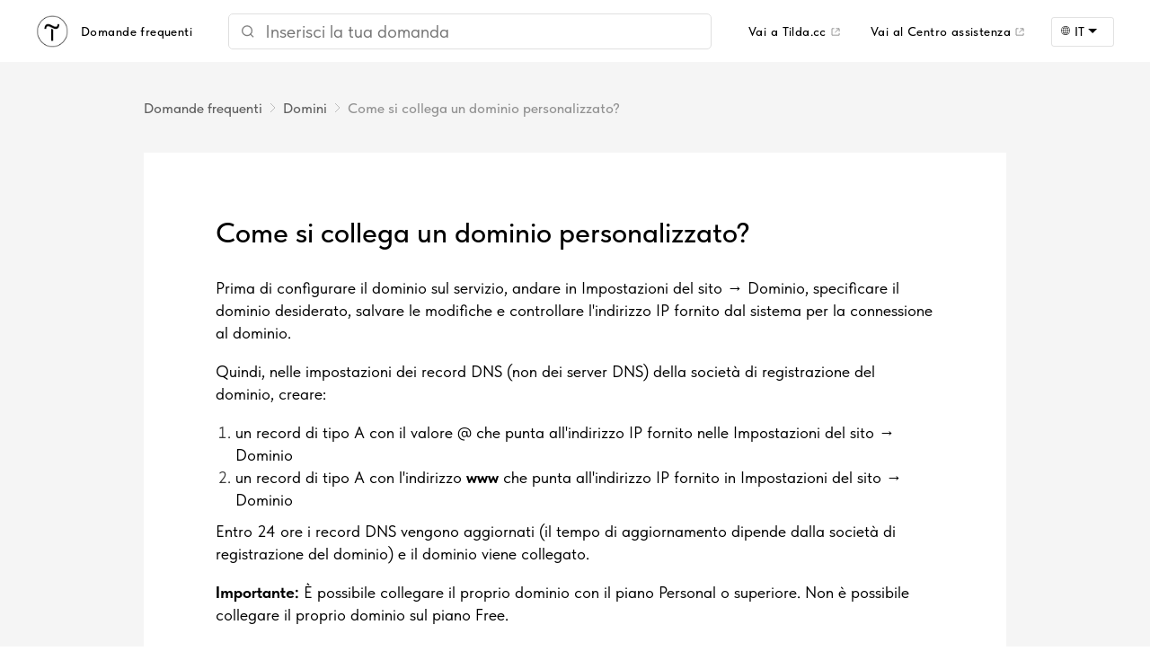

--- FILE ---
content_type: text/html; charset=UTF-8
request_url: https://it.answers.tilda.cc/en/a/custom-domain
body_size: 5897
content:

<!DOCTYPE html>
<html lang="it" data-wg-translated="it">
<head>
    <meta charset="utf-8">
    <meta http-equiv="Content-Type" content="text/html; charset=utf-8">
    <meta name="viewport" content="width=device-width, initial-scale=1.0">
    <title>Come si collega un dominio personalizzato? - Domande frequenti Tilda</title>
    <meta name="format-detection" content="telephone=no">
    <meta http-equiv="x-dns-prefetch-control" content="on">
    <meta name="description" content="Prima di configurare il dominio sul servizio, andare in Impostazioni del sito → Dominio, specificare il dominio desiderato, salvare le modifiche e controllare l'indirizzo IP fornito dal sistema per il dominio...">
    <meta property="og:title" content="Come si collega un dominio personalizzato?">
    <meta property="og:description" content="Prima di configurare il dominio sul servizio, andare in Impostazioni del sito → Dominio, specificare il dominio desiderato, salvare le modifiche e controllare l'indirizzo IP fornito dal sistema per il dominio...">
    <link rel="dns-prefetch" href="//tilda.ws">
    <link rel="dns-prefetch" href="//static.tildacdn.com">
    <link rel="canonical" href="https://tilda.cc/en/answers/a/custom-domain/">
    <link rel="shortcut icon" href="//it.answers.tilda.cc/src/images/tildafavicon.ico" type="image/x-icon"><!-- Assets -->
    <link rel="stylesheet" href="//it.answers.tilda.cc/src/css/tilda-grid-3.0.min.css" type="text/css" media="all">
    <link rel="stylesheet" href="//it.answers.tilda.cc/src/css/tilda-blocks-2.12.css?t=1521800889" type="text/css" media="all">
    <link rel="stylesheet" href="//it.answers.tilda.cc/src/css/tilda-animation-1.0.min.css" type="text/css" media="all">
    <link rel="stylesheet" href="//it.answers.tilda.cc/src/css/tilda-slds-1.4.min.css" type="text/css" media="all">
    <link rel="stylesheet" href="//it.answers.tilda.cc/src/css/tilda-zoom-2.0.min.css" type="text/css" media="all">
    <link rel="stylesheet" href="//it.answers.tilda.cc/src/css/font.css" type="text/css" media="all">
    <link rel="stylesheet" href="//it.answers.tilda.cc/src/css/style-answer-1.1.css" type="text/css" media="all">
    <script src="//it.answers.tilda.cc/src/js/jquery-1.10.2.min.js"></script>
    <script src="//it.answers.tilda.cc/src/js/tilda-scripts-2.8.min.js"></script>
    <script src="//it.answers.tilda.cc/src/js/tilda-blocks-2.7.js?t=1521800889"></script>
    <script src="//it.answers.tilda.cc/src/js/lazyload-1.3.min.js"></script>
    <script src="//it.answers.tilda.cc/src/js/tilda-animation-1.0.min.js"></script>
    <script src="//it.answers.tilda.cc/src/js/tilda-slds-1.4.min.js"></script>
    <script src="//it.answers.tilda.cc/src/js/hammer.min.js"></script>
    <script src="//it.answers.tilda.cc/src/js/tilda-zoom-2.0.min.js"></script>
    <script src="//it.answers.tilda.cc/src/js/tilda-vote-1.1.min.js"></script>

    
    
    
    
    
    
    
    

<script type="application/json" id="weglot-data">{"allLanguageUrls":{"en":"https://answers.tilda.cc/en/a/custom-domain","it":"https://it.answers.tilda.cc/en/a/custom-domain","es":"https://es.answers.tilda.cc/en/a/custom-domain","br":"https://pt.answers.tilda.cc/en/a/custom-domain","de":"https://de.answers.tilda.cc/en/a/custom-domain","fr":"https://fr.answers.tilda.cc/en/a/custom-domain","pl":"https://pl.answers.tilda.cc/en/a/custom-domain","ja":"https://ja.answers.tilda.cc/en/a/custom-domain"},"originalCanonicalUrl":"https://tilda.cc/en/answers/a/custom-domain","originalPath":"/en/a/custom-domain","settings":{"auto_switch":false,"auto_switch_fallback":null,"category":11,"custom_settings":{"button_style":{"with_name":false,"full_name":false,"is_dropdown":false,"with_flags":false,"flag_type":"rectangle_mat","custom_css":""},"switchers":[],"translate_search":false,"loading_bar":true,"hide_switcher":false,"translate_images":false,"subdomain":false,"wait_transition":true,"dynamic":""},"deleted_at":null,"dynamics":[],"excluded_blocks":[],"excluded_paths":[{"excluded_languages":[],"language_button_displayed":false,"type":"CONTAIN","value":"/ru/"},{"excluded_languages":[],"language_button_displayed":false,"type":"CONTAIN","value":"/ru/answers/"},{"excluded_languages":[],"language_button_displayed":false,"type":"IS_EXACTLY","value":"/ru/answers"},{"excluded_languages":[],"language_button_displayed":false,"type":"IS_EXACTLY","value":"/metrika.yandex.ru"}],"external_enabled":false,"host":"answers.tilda.cc","is_dns_set":false,"is_https":true,"language_from":"en","language_from_custom_flag":null,"language_from_custom_name":null,"languages":[{"connect_host_destination":{"is_dns_set":true,"created_on_aws":1724405026,"host":"es.answers.tilda.cc"},"custom_code":null,"custom_flag":null,"custom_local_name":null,"custom_name":null,"enabled":true,"language_to":"es"},{"connect_host_destination":{"is_dns_set":true,"created_on_aws":1724405026,"host":"pt.answers.tilda.cc"},"custom_code":"br","custom_flag":"br","custom_local_name":"Português (Brasil)","custom_name":"Brazilian Portuguese","enabled":true,"language_to":"a0"},{"connect_host_destination":{"is_dns_set":true,"created_on_aws":1724405025,"host":"de.answers.tilda.cc"},"custom_code":null,"custom_flag":null,"custom_local_name":null,"custom_name":null,"enabled":true,"language_to":"de"},{"connect_host_destination":{"is_dns_set":true,"created_on_aws":1724405026,"host":"fr.answers.tilda.cc"},"custom_code":null,"custom_flag":null,"custom_local_name":null,"custom_name":null,"enabled":true,"language_to":"fr"},{"connect_host_destination":{"is_dns_set":true,"created_on_aws":1724405025,"host":"it.answers.tilda.cc"},"custom_code":null,"custom_flag":null,"custom_local_name":null,"custom_name":null,"enabled":true,"language_to":"it"},{"connect_host_destination":{"is_dns_set":true,"created_on_aws":1724405026,"host":"pl.answers.tilda.cc"},"custom_code":null,"custom_flag":null,"custom_local_name":null,"custom_name":null,"enabled":true,"language_to":"pl"},{"connect_host_destination":{"is_dns_set":true,"created_on_aws":1724405026,"host":"ja.answers.tilda.cc"},"custom_code":null,"custom_flag":null,"custom_local_name":null,"custom_name":null,"enabled":true,"language_to":"ja"}],"media_enabled":false,"page_views_enabled":true,"technology_id":12,"technology_name":"Other","translation_engine":3,"url_type":"SUBDOMAIN","versions":{"translation":1765534162,"slugTranslation":1743602253}}}</script>
<script async="" src="https://cdn.weglot.com/weglot.min.js?api_key=wg_7d4205d670c8cc0fac77c358388c4b3b7&hide_switcher=true" type="text/javascript"></script></head>
<body class="t-body" style="margin:0;"><!--allrecords-->
<div id="allrecords" class="t-records" data-hook="blocks-collection-content-node" data-tilda-project-id="599342" data-tilda-page-id="2520150" data-tilda-page-alias="answer" data-tilda-formskey="94edb5ec1809f9d853c7821817615735">
  <header class="t-answers__header">
    <a class="t-answers__header-logo" href="/en/answers/"><img src="https://tilda.cc/tpl/img/t.jpg" width="36">
      <div class="t-answers__header-txt">
        <span>Domande frequenti</span>
        </div>
    </a>

    <div id="rec48496256" class="t-answers__search" data-record-type="210"><!-- T186 -->
        <div class="t186">
            <form id="form48496256" name="form48496256" role="form" action="" method="POST" data-formactiontype="1" data-inputbox=".t186__blockinput" data-is-formajax="y" class="js-form-proccess " data-tilda-captchakey=""> <!-- NO SELECTED SERVICES -->
                        <div>
                          <div>
                            <div class="js-errorbox-all t186__blockinput-errorbox" style="display:none;">
                                <div class="t186__blockinput-errors-text t-text t-text_md"></div>
                            </div>
                            <div class="js-successbox t186__blockinput-success t-text t-text_md" style="display:none;">
                                I dati sono stati inviati con successo. Grazie!
                            </div>
                        </div>
                        <div class="t186__wrapper" style="width: 100%; max-width: 600px; position: relative;">
                            <div class="t186__blockinput">
                                <input type="text" name="q" class="t-answers__search-input js-tilda-rule t-searcher" value="" placeholder="Inserisci la tua domanda" data-tilda-rule="none" id="t-searcher" data-attr-lang="en">
                                       <img class="t-searcher-search-img" src="//it.answers.tilda.cc/src/images/icons/search-icon.svg">
                            </div>

                            <div class="t-searcher-close" style=" display:none; position: absolute;top: 0; right: 0; cursor: pointer;margin: 13px 10px 0 0;width: 20px">
                                <img class="t-searcher-close-img" style=" opacity: 0.5; height: 100%" src="//it.answers.tilda.cc/src/images/tp-08-close.svg">
                            </div>
                            <div class="t-searcher-load" style=" display:none; position: absolute;top: 0; right: 0; cursor: pointer;margin: 13px 10px 0 0;width: 20px">
                                <img class="t-searcher-load-img" style=" opacity: 0.5; width: 20px; height: 100%" src="//it.answers.tilda.cc/src/images/arrows_rotate.svg">
                            </div>
                        </div>
                    </div>
            </form>
        </div>
        </div>
    <div class="t-answers__header-txt">
      <a class="t-answers__header-link t-answers__header-link-desk" href="https://tilda.cc/">Vai a Tilda.cc</a>
      <a class="t-answers__header-link t-answers__header-link-desk" href="https://help.tilda.ws/">Vai al Centro assistenza</a>
      <details class="t-answers__lang-change" style="z-index: 1;">
        <summary><div class="t-answers__lang-label">IT</div></summary>
        <div class="t-answers__lang-select">
            <p class="t-answers__lang t-answers__lang-current">Inglese</p>
                                            
                                    <a class="t-answers__lang" href="https://tilda.cc/de/answers/a/custom-domain/?locale=de">Deutsch</a>
                                            
                                    <a class="t-answers__lang" href="https://tilda.cc/fr/answers/a/custom-domain/?locale=fr">Francese</a>
                                            
                                    <a class="t-answers__lang" href="https://tilda.cc/it/answers/a/custom-domain/?locale=it">Italiano</a>
                                            
                                    <a class="t-answers__lang" href="https://tilda.cc/ja/answers/a/custom-domain/?locale=ja">Giapponese</a>
                                            
                                    <a class="t-answers__lang" href="https://tilda.cc/pl/answers/a/custom-domain/?locale=pl">Polacco</a>
                                            
                                    <a class="t-answers__lang" href="https://tilda.cc/pt/answers/a/custom-domain/?locale=pt">Portoghese</a>
                                            
                                    <a class="t-answers__lang" href="https://tilda.cc/es/answers/a/custom-domain/?locale=es">Spagnolo</a>
                                        <a class="t-answers__lang" href="https://tilda.cc/ru/answers/a/custom-domain/?locale=ru">Русский</a>
        </div>
    </details>

    </div>
  </header>
    <main class="t-answers__main">
        <div class="t-container t-width_10">
          <div class="t-answer__breadcrumbs"> 
            <a class="back" href="/en/answers/">Domande frequenti</a>
            <a class="back" href="/en/answers/#2">Domini</a>
            <p>Come si collega un dominio personalizzato?</p><p>
          </p></div>
          <div class="t-answer__container">
                          <h1 class="t-answer__title">Come si collega un dominio personalizzato?</h1>
            <div class="t-answer__text">
              <p><span style="color: rgb(0, 0, 0); background-color: transparent;">Prima di configurare il dominio sul servizio, andare in Impostazioni del sito → Dominio, specificare il dominio desiderato, salvare le modifiche e controllare l'indirizzo IP fornito dal sistema per la connessione al dominio.</span></p><p><span style="color: rgb(0, 0, 0); background-color: transparent;">Quindi, nelle impostazioni dei record DNS (non dei server DNS) della società di registrazione del dominio, creare:</span></p><ol><li><span style="color: rgb(0, 0, 0); background-color: transparent;">un record di tipo A con il valore @ che punta all'indirizzo IP fornito nelle Impostazioni del sito → Dominio </span></li><li><span style="color: rgb(0, 0, 0); background-color: transparent;">un record di tipo A con l'indirizzo </span><strong style="color: rgb(0, 0, 0); background-color: transparent;">www</strong><span style="color: rgb(0, 0, 0); background-color: transparent;"> che punta all'indirizzo IP fornito in Impostazioni del sito → Dominio</span></li></ol><p><span style="color: rgb(0, 0, 0); background-color: transparent;">Entro 24 ore i record DNS vengono aggiornati (il tempo di aggiornamento dipende dalla società di registrazione del dominio) e il dominio viene collegato.</span></p><p><strong style="color: rgb(0, 0, 0); background-color: transparent;">Importante: </strong><span style="color: rgb(0, 0, 0); background-color: transparent;">È possibile collegare il proprio dominio con il piano Personal o superiore. Non è possibile collegare il proprio dominio sul piano Free.</span></p><p><span style="color: rgb(0, 0, 0); background-color: transparent;">Leggete la guida dettagliata sulla connessione di un dominio: </span><a href="https://help.tilda.cc/customdomain" target="_blank">https://help.tilda.cc/customdomain</a></p>            </div>
            <div>
                            <h4 class="t-answer__related-header">Domande simili</h4>
              <ul class="t-answer__related-list">
                    <li class="t-answer__related-item"><a href="https://tilda.cc/en/answers/a/https-en/">Come si configura il certificato HTTPS / SSL?</a></li><li class="t-answer__related-item"><a href="https://tilda.cc/en/answers/a/add-subdomain-en/">Come faccio a collegare un sottodominio al mio sito Tilda ?</a></li><li class="t-answer__related-item"><a href="https://tilda.cc/en/answers/a/http-redirect-en/">Come si effettua il reindirizzamento da HTTP a HTTPS?</a></li><li class="t-answer__related-item"><a href="https://tilda.cc/en/answers/a/mixed-content-fixing/">Cosa devo fare se il certificato SSL è installato, ma il browser mostra l'errore "La connessione non è sicura"?</a></li><li class="t-answer__related-item"><a href="https://tilda.cc/en/answers/a/a-cname/">Come aggiungere un record di tipo A o CNAME</a></li>                </ul>
                    </div>
      <div class="t-answer__stat-wrapper">
    <div id="rec5870000" data-record-type="797"><!-- t797 -->
      <div class="t797">
      <div class=" t-answer__rate-wrapper">
        <div class="t-answer__rate-title" field="title">Questa risposta è stata utile?</div>
        <div class="t-vote" data-vote-type="single" data-vote-id="5870000" data-vote-visibility="onclick">
          <div class="t-vote__btn-wrapper js-vote-item t-answer__rate-btn" data-answer-id="9958702" data-animate-style="fadeinup" data-animate-chain="yes">
              <div class="t-vote__btn-el js-vote-btn js-sendvote-btn">
                <img src="//it.answers.tilda.cc/src/images/thumbs-up.png" data-original="//it.answers.tilda.cc/src/images/thumbs-up.png" class="t797__img t-img" imgfield="li_img__1513680764293">
                  <div class="t-vote__txt-wrapper">
                      <div class="t797__text">Sì</div>
                      <div class="t-vote__btn-res">
                          <span class="t-vote__btn-res__num js-vote-count">0</span>
                                    </div>
                                </div>
                            </div>
                          </div>
                          <div class="t-vote__btn-wrapper js-vote-item t-answer__rate-btn" data-answer-id="9958701" data-animate-style="fadeinup" data-animate-chain="yes">
                            <div class="t-vote__btn-el js-vote-btn js-sendvote-btn">
                              <img src="//it.answers.tilda.cc/src/images/thumbs-down.png" data-original="//it.answers.tilda.cc/src/images/thumbs-down.png" class="t797__img t-img" imgfield="li_img__1512750238069">
                                <div class="t-vote__txt-wrapper">
                                  <div class="t797__text">No</div>
                                  <div class="t-vote__btn-res">
                                    <span class="t-vote__btn-res__num js-vote-count">0</span>
                                  </div>
                                </div>
                              </div>
                            </div>
                          </div>
                          <span class="counter t-answer__stat-counter">Visualizzazioni: 15718</span>
                        </div>
                    </div>
            <script>$(document).ready(function () {
                t797_init(5870000);
            });</script>
        </div>
      </div>
      <div class="t-answer__back">
        <a class="t-answer__back-link" href="/en/answers/#2">← All'elenco delle domande</a>
      </div>
    </div>
    </div>

</main>
    <footer class="t-answers__footer">
    <ul class="t-container t-answers__footer-links">
        <li class="t-answers__footer-link">
            <a href="https://tilda.cc/?lang=en">Tilda.cc</a>
        </li>
        <li class="t-answers__footer-link">
            <a href="http://help.tilda.ws/">Centro assistenza</a>
        </li>
        <li class="t-answers__footer-link">
            <a href="https://www.youtube.com/channel/UCbuvN3YQrc2dISGcestWLgw" target="_blank" rel="nofollow">Lezioni video</a>
        </li>
        <li class="t-answers__footer-link">
            <a href="http://blog-en.tilda.cc/">Blog</a>
        </li>
    </ul>

    <ul class="t-container t-answers__footer-socials">
        <li class="t-answers__footer-social">
            <a href="https://www.instagram.com/tilda.cc/" target="_blank" rel="nofollow">
                <svg xmlns="http://www.w3.org/2000/svg" width="36" height="37" viewBox="0 0 36 37" fill="none">
                    <desc>Instagram</desc>
                    <path d="M22.2537 9.66504H13.0276C10.7188 9.66504 8.84039 11.5435 8.84039 13.8522V23.163C8.84039 25.4717 10.7188 27.3502 13.0276 27.3502H22.2537C24.5625 27.3502 26.4409 25.4717 26.4409 23.163V13.8522C26.4409 11.5435 24.5625 9.66504 22.2537 9.66504ZM17.6582 24.0826C14.5287 24.0826 11.9827 21.5637 11.9827 18.4676C11.9827 15.3715 14.5291 12.8526 17.6582 12.8526C20.7874 12.8526 23.3338 15.3715 23.3338 18.4676C23.3338 21.5637 20.7878 24.0826 17.6582 24.0826ZM23.4348 13.9582C22.6972 13.9582 22.0994 13.3604 22.0994 12.6228C22.0994 11.8852 22.6972 11.2874 23.4348 11.2874C24.1723 11.2874 24.7701 11.8852 24.7701 12.6228C24.7701 13.3604 24.1723 13.9582 23.4348 13.9582Z" fill="black"></path>
                    <path d="M17.6842 0.962891C7.99895 0.962891 0.147339 8.8145 0.147339 18.4997C0.147339 28.185 7.99895 36.0366 17.6842 36.0366C27.3694 36.0366 35.221 28.185 35.221 18.4997C35.221 8.8145 27.3694 0.962891 17.6842 0.962891ZM28.5121 23.1631C28.5121 26.6141 25.7044 29.4215 22.2537 29.4215H13.0276C9.57652 29.4215 6.76918 26.6138 6.76918 23.1631V13.8524C6.76918 10.4013 9.57688 7.59397 13.0276 7.59397H22.2537C25.7047 7.59397 28.5121 10.4017 28.5121 13.8524V23.1631Z" fill="black"></path>
                    <path d="M17.6582 14.9199C15.6685 14.9199 14.05 16.5114 14.05 18.4677C14.05 20.424 15.6685 22.0155 17.6582 22.0155C19.648 22.0155 21.2664 20.424 21.2664 18.4677C21.2664 16.5114 19.648 14.9199 17.6582 14.9199Z" fill="black"></path>
                </svg>
            </a>
        </li>
        <li class="t-answers__footer-social">
            <a href="https://www.youtube.com/channel/UCbuvN3YQrc2dISGcestWLgw" target="_blank" rel="nofollow">
                <svg version="1.1" xmlns="http://www.w3.org/2000/svg" xmlns:xlink="http://www.w3.org/1999/xlink" x="0px" y="0px" width="35px" height="35px" viewBox="0 0 48 48" enable-background="new 0 0 48 48" xml:space="preserve">
                        <desc>Youtube</desc>
                    <path d="M24 0.0130005C37.248 0.0130005 47.987 10.753 47.987 24C47.987 37.247 37.247 47.987 24 47.987C10.753 47.987 0.0130005 37.247 0.0130005 24C0.0130005 10.753 10.752 0.0130005 24 0.0130005ZM35.815 18.093C35.565 16.756 34.452 15.758 33.173 15.635C30.119 15.439 27.054 15.28 23.995 15.278C20.936 15.276 17.882 15.432 14.828 15.625C13.544 15.749 12.431 16.742 12.182 18.084C11.898 20.017 11.756 21.969 11.756 23.92C11.756 25.871 11.898 27.823 12.182 29.756C12.431 31.098 13.544 32.21 14.828 32.333C17.883 32.526 20.935 32.723 23.995 32.723C27.053 32.723 30.121 32.551 33.173 32.353C34.452 32.229 35.565 31.084 35.815 29.747C36.101 27.817 36.244 25.868 36.244 23.919C36.244 21.971 36.101 20.023 35.815 18.093ZM21.224 27.435V20.32L27.851 23.878L21.224 27.435Z"></path>
                    </svg>
            </a>
        </li>
        <li class="t-answers__footer-social">
            <a href="https://www.facebook.com/tildapublishing" target="_blank" rel="nofollow">
                <svg version="1.1" xmlns="http://www.w3.org/2000/svg" xmlns:xlink="http://www.w3.org/1999/xlink" x="0px" y="0px" width="35px" height="35px" viewBox="0 0 48 48" enable-background="new 0 0 48 48" xml:space="preserve">
                    <desc>Facebook</desc>
                    <path d="M47.761,24c0,13.121-10.638,23.76-23.758,23.76C10.877,47.76,0.239,37.121,0.239,24c0-13.124,10.638-23.76,23.764-23.76C37.123,0.24,47.761,10.876,47.761,24 M20.033,38.85H26.2V24.01h4.163l0.539-5.242H26.2v-3.083c0-1.156,0.769-1.427,1.308-1.427h3.318V9.168L26.258,9.15c-5.072,0-6.225,3.796-6.225,6.224v3.394H17.1v5.242h2.933V38.85z"></path>
                </svg>
            </a>
        </li>
        <li class="t-answers__footer-social">
            <a href="https://twitter.com/TildaPublishing" target="_blank" rel="nofollow">
                <svg version="1.1" xmlns="http://www.w3.org/2000/svg" xmlns:xlink="http://www.w3.org/1999/xlink" x="0px" y="0px" width="35px" height="35px" viewBox="0 0 48 48" enable-background="new 0 0 48 48" xml:space="preserve">
                    <desc>Twitter</desc>
                    <path d="M47.762,24c0,13.121-10.639,23.76-23.761,23.76S0.24,37.121,0.24,24c0-13.124,10.639-23.76,23.761-23.76 S47.762,10.876,47.762,24 M38.031,12.375c-1.177,0.7-2.481,1.208-3.87,1.481c-1.11-1.186-2.694-1.926-4.455-1.926 c-3.364,0-6.093,2.729-6.093,6.095c0,0.478,0.054,0.941,0.156,1.388c-5.063-0.255-9.554-2.68-12.559-6.367 c-0.524,0.898-0.825,1.947-0.825,3.064c0,2.113,1.076,3.978,2.711,5.07c-0.998-0.031-1.939-0.306-2.761-0.762v0.077 c0,2.951,2.1,5.414,4.889,5.975c-0.512,0.14-1.05,0.215-1.606,0.215c-0.393,0-0.775-0.039-1.146-0.109 c0.777,2.42,3.026,4.182,5.692,4.232c-2.086,1.634-4.712,2.607-7.567,2.607c-0.492,0-0.977-0.027-1.453-0.084 c2.696,1.729,5.899,2.736,9.34,2.736c11.209,0,17.337-9.283,17.337-17.337c0-0.263-0.004-0.527-0.017-0.789 c1.19-0.858,2.224-1.932,3.039-3.152c-1.091,0.485-2.266,0.811-3.498,0.958C36.609,14.994,37.576,13.8,38.031,12.375"></path>
                </svg>
            </a>
        </li>
    </ul>

    <div class="t-container t-answers__footer-info">
        <div class="t-answers__footer-info__block">
            <p class="t-answers__footer-info__title">Segnala un abuso</p>
            <div class="t-answers__footer-info__txt">
                Se ritenete che un sito web creato su Tilda stia violando i vostri diritti, inviate una denuncia compilando questo <a href="https://tilda.cc/abuse/">modulo.</a>
            </div>
        </div>
        <div class="t-answers__footer-info__block">
            <p class="t-answers__footer-info__title">Come contattare il nostro supporto</p>
            <div class="t-answers__footer-info__txt">
                Per saperne di più sulle caratteristiche della piattaforma, utilizzate il modulo di feedback nel vostro account Tilda , oppure contattateci via e-mail <a href="mailto:team@tilda.cc">team@tilda.cc</a>
            </div>
        </div>
        <div class="t-answers__footer-info__block">
            <p class="t-answers__footer-info__title">Documenti contabili</p>
            <div class="t-answers__footer-info__txt">
                Per ottenere la documentazione di supporto e la prova di pagamento, inviare la richiesta a <a href="mailto:docs@tilda.cc">docs@tilda.cc</a>
            </div>
        </div>
    </div>
</footer>  </div>
<script src="//it.answers.tilda.cc/src/js/searcher.js?2"></script>
</body>
</html>

--- FILE ---
content_type: text/css
request_url: https://it.answers.tilda.cc/src/css/tilda-zoom-2.0.min.css
body_size: 570
content:
.t-zoomer__show_fixed{max-height:100%;max-width:100%;overflow:hidden}.t-zoomer__wrapper{position:fixed;top:0;left:0;right:0;bottom:0;z-index:-1;opacity:0;-webkit-transition:all ease-in-out .2s;-moz-transition:all ease-in-out .2s;-o-transition:all ease-in-out .2s;transition:all ease-in-out .2s;-webkit-transform:translate3d(0,0,0);transform:translate3d(0,0,0)}.t-zoomer__show .t-zoomer__wrapper{z-index:9999999;opacity:1}.t-zoomer__container{text-align:center;position:absolute;top:0;right:0;left:0;bottom:0}.t-zoomer__bg{position:absolute;top:0;right:0;left:0;bottom:0;background:#fff;cursor:-webkit-zoom-out;cursor:zoom-out}.t-zoomer__comments{position:absolute;right:0;bottom:0;left:0;display:block;height:auto;padding:14px 0 0;text-align:center;max-width:700px;box-sizing:border-box;margin:0 auto}.t-zoomer__descr{z-index:3}.t-zoomable{cursor:-webkit-zoom-in;cursor:zoom-in}.t-zoomer__show .t-zoomable,.t-zoomer__show .t-carousel__zoomer__inner{cursor:-webkit-zoom-out;cursor:zoom-out}.t-zoomer__container{z-index:99999999}.t-carousel__zoomed,.t-carousel__zoomer__slides,.t-carousel__zoomer__inner,.t-carousel__zoomer__item,.t-carousel__zoomer__wrapper{position:absolute;top:0;right:0;bottom:0;left:0}.t-carousel__zoomer__inner{top:15px;right:15px;bottom:15px;left:15px}.t-carousel__zoomer__img{position:absolute;top:0;bottom:0;left:0;right:0;max-width:100%;max-height:100%;margin:auto;overflow:auto}.t-carousel__zoomer__item{height:100%;display:none}.t-zoomer__close{position:fixed;right:10px;top:12px;width:29px;height:32px;cursor:pointer;-webkit-transition:opacity ease-in-out 0.3s;-moz-transition:opacity ease-in-out 0.3s;-o-transition:opacity ease-in-out 0.3s;transition:opacity ease-in-out 0.3s;z-index:999999999999}.t-zoomer__close:hover{opacity:.7}.t-zoomer__close-line{position:absolute;left:15px;height:26px;width:2px;background-color:#222}.t-zoomer__close-line-first{-moz-transform:rotate(45deg);-ms-transform:rotate(45deg);-webkit-transform:rotate(45deg);-o-transform:rotate(45deg);transform:rotate(45deg)}.t-zoomer__close-line-second{-moz-transform:rotate(-45deg);-ms-transform:rotate(-45deg);-webkit-transform:rotate(-45deg);-o-transform:rotate(-45deg);transform:rotate(-45deg)}.t-carousel__zoomer__control{position:absolute;top:0;bottom:0;left:0;width:15%;-webkit-transition:opacity ease-in-out 0.3s;-moz-transition:opacity ease-in-out 0.3s;-o-transition:opacity ease-in-out 0.3s;transition:opacity ease-in-out 0.3s;cursor:pointer;z-index:99}.t-carousel__zoomer__control_right{left:auto;right:0}.t-carousel__zoomer__control:hover{opacity:.6}.t-carousel__zoomer__arrow{width:20px;height:20px;background:transparent;-moz-transform:rotate(45deg);-ms-transform:rotate(45deg);-webkit-transform:rotate(45deg);-o-transform:rotate(45deg);transform:rotate(45deg)}.t-carousel__zoomer__arrow__wrapper{-moz-transform:translateY(-50%);-ms-transform:translateY(-50%);-webkit-transform:translateY(-50%);-o-transform:translateY(-50%);transform:translateY(-50%);position:absolute;top:50%}.t-carousel__zoomer__arrow__wrapper_left{left:18px}.t-carousel__zoomer__arrow__wrapper_right{right:18px}.t-carousel__zoomer__arrow_right{border-top:2px solid;border-right:2px solid}.t-carousel__zoomer__arrow_left{border-left:2px solid;border-bottom:2px solid}@media screen and (max-width:768px){.t-carousel__zoomer__control .t-carousel__zoomer__arrow{width:12px;height:12px}.t-carousel__zoomer-control{width:10%}.t-carousel__zoomer__arrow__left{left:15px}.t-carousel__zoomer__arrow__right{right:15px}}

--- FILE ---
content_type: application/javascript
request_url: https://it.answers.tilda.cc/src/js/searcher.js?2
body_size: 904
content:
$('head').append(
    '<style>' +
    ".t-search-result-wraper {z-index:9999;list-style-type: none;position: absolute; padding: 20px 0px !important;box-shadow: 0px 2px 10px rgba(0,0,0,0.1);border: 1px solid rgba(0,0,0,0.05); background-color: rgba(255,255,255,1); width: 100%}" +
    ".t-search-result{padding: 10px 20px;}" +
    ".t-search-result a{color: #111 !important; font-family: 'TildaSans', 'tfutura', sans-serif !important; text-decoration:}" +
    ".t-search-result:hover{background-color: #ebebeb;}" +
    "@keyframes rotate360 {\n" +
    "  to { transform: rotate(360deg); }\n" +
    "}" +
    ".t-search-result b{font-weight:500}" +
    '</style>'
);

var timerID = 0;
var anim = 0;

$('.t-searcher').on('input', function () {
    if ($('.t-searcher').val().length > 2) {
        if (timerID > 0) {
            clearTimeout(timerID);
        }
        timerID = setTimeout(function () {
            if (anim == 0) {
                $('.t-searcher-close').css('display', 'none');
                $('.t-searcher-load').css('display', 'block');
                $('.t-searcher-load-img').css('animation', '2s rotate360 infinite linear');
                anim = 1;
            }
            request();
        }, 700)
    }
});

$('.t-searcher-close').on('click', function () {
    $('.t-search-result-wraper').detach();
    $('.t-searcher').val('');
    $('.t-searcher-close').css('display', 'none');
});

function getAnswersTildaDomain() {
    return `${window.location.protocol}//answers.tilda.${window.location.hostname.split('.').slice(-1).join('.')}`
}

function searchResult(data) {
    var input = $('.t-searcher');
    var lang = $('.t-searcher').attr('data-attr-lang');
    if (lang == 'RU') {
        lang = 'ru'
    } else {
        lang = 'en';
    }
    var firstpart = '/';

    var tmp = document.location.pathname.split('/a/');
    const hostPattern = /^tilda\.[a-z]{2,}$/;
    const host = window.location.host;

    if (tmp && tmp.length == 2) {
        if (tmp[0] > '') {
            firstpart = tmp[0] + '/';
        }
    } else {
        if (hostPattern.test(host)) {
            firstpart = `https://${host}/${lang}/answers/`;
        } else {
            firstpart = getAnswersTildaDomain() + '/' + lang + '/';
        }
    }

    $('.t-search-result-wraper').detach();
    var html = "<div><ul class='t-search-result-wraper'>";
    var slash = '';
    var last = document.location.pathname.slice(-1);
    if (last == '/') {
        slash = '/'
    }
    $.each(data, function (key, value) {
        //console.log(value);
        if (key != 'meta') {
            var string = firstpart + 'a/' + value[0].alias + slash;
            if(lang != value[0].lang){
                string = string.replace('/'+lang+'/','/'+value[0].lang+'/');
            }
            html += '<li class="t-search-result">' +
                '<a target="_blank" style="width: 100%; display: block;" href="' + string + '">'
                + value[0].quest + '</a></li>';
        }
    });
    html += "</ul></div>";
    input.after(html);
}

function request() {
    var query = $('.t-searcher').val();
    query = query.split('#').join('');
    query = query.split('&').join('');
    console.log(query);
    var lang = $('.t-searcher').attr('data-attr-lang');
    if (query.length > 2 && query.length < 80) {
        $.ajax({
            type: "GET",
            url: getAnswersTildaDomain() + "/api/search?q=" + query + '&lang=' + lang.toLowerCase(),
            success: function (data) {
                $('.t-search-result-wraper').detach();
                if (data.length > 0) {
                    if (anim == 1) {
                        $('.t-searcher-load-img').css({'animation': ''});
                        $('.t-searcher-load').css('display', 'none');
                        $('.t-searcher-close').css('display', 'block');
                        anim = 0;
                    }
                    searchResult(data);
                } else {
                    $('.t-searcher-load').css('display', 'none');
                    $('.t-searcher-load-img').css({'animation': ''});
                    $('.t-searcher-close').css('display', 'none');
                }
            },
            error: function () {
            }
        });
    } else {
        $('.t-search-result-wraper').detach();
        $('.t-searcher-close').css('display', 'none');
    }
}

--- FILE ---
content_type: image/svg+xml
request_url: https://it.answers.tilda.cc/src/images/icons/link.svg
body_size: -378
content:
<svg width="12" height="11" viewBox="0 0 12 11" fill="none" xmlns="http://www.w3.org/2000/svg">
<path d="M5.17725 6.31827L10.5522 1.40918" stroke="black"/>
<path d="M11 7.13636V10H1.146V1H4.28136" stroke="black"/>
<path d="M6.52087 1H11V5.09091" stroke="black"/>
</svg>


--- FILE ---
content_type: application/javascript
request_url: https://it.answers.tilda.cc/src/js/tilda-blocks-2.7.js?t=1521800889
body_size: 9043
content:
function t228_highlight() {
    var url = window.location.href;
    var pathname = window.location.pathname;
    if (url.substr(url.length - 1) == "/") {
        url = url.slice(0, -1)
    }
    if (pathname.substr(pathname.length - 1) == "/") {
        pathname = pathname.slice(0, -1)
    }
    if (pathname.charAt(0) == "/") {
        pathname = pathname.slice(1)
    }
    if (pathname == "") {
        pathname = "/"
    }
    $(".t228__list_item a[href='" + url + "']").addClass("t-active");
    $(".t228__list_item a[href='" + url + "/']").addClass("t-active");
    $(".t228__list_item a[href='" + pathname + "']").addClass("t-active");
    $(".t228__list_item a[href='/" + pathname + "']").addClass("t-active");
    $(".t228__list_item a[href='" + pathname + "/']").addClass("t-active");
    $(".t228__list_item a[href='/" + pathname + "/']").addClass("t-active")
}

function t228_checkAnchorLinks(recid) {
    if ($(window).width() >= 960) {
        var t228_navLinks = $("#rec" + recid + " .t228__list_item a:not(.tooltipstered)[href*='#']");
        if (t228_navLinks.length > 0) {
            setTimeout(function () {
                t228_catchScroll(t228_navLinks)
            }, 500)
        }
    }
}

function t228_catchScroll(t228_navLinks) {
    var t228_clickedSectionId = null, t228_sections = new Array(), t228_sectionIdTonavigationLink = [],
        t228_interval = 100, t228_lastCall, t228_timeoutId;
    t228_navLinks = $(t228_navLinks.get().reverse());
    t228_navLinks.each(function () {
        var t228_cursection = t228_getSectionByHref($(this));
        if (typeof t228_cursection.attr("id") != "undefined") {
            t228_sections.push(t228_cursection)
        }
        t228_sectionIdTonavigationLink[t228_cursection.attr("id")] = $(this)
    });
    t228_updateSectionsOffsets(t228_sections);
    t228_sections.sort(function (a, b) {
        return b.attr("data-offset-top") - a.attr("data-offset-top")
    });
    $(window).bind('resize', t_throttle(function () {
        t228_updateSectionsOffsets(t228_sections)
    }, 200));
    $('.t228').bind('displayChanged', function () {
        t228_updateSectionsOffsets(t228_sections)
    });
    setInterval(function () {
        t228_updateSectionsOffsets(t228_sections)
    }, 5000);
    t228_highlightNavLinks(t228_navLinks, t228_sections, t228_sectionIdTonavigationLink, t228_clickedSectionId);
    t228_navLinks.click(function () {
        var t228_clickedSection = t228_getSectionByHref($(this));
        if (!$(this).hasClass("tooltipstered") && typeof t228_clickedSection.attr("id") != "undefined") {
            t228_navLinks.removeClass('t-active');
            $(this).addClass('t-active');
            t228_clickedSectionId = t228_getSectionByHref($(this)).attr("id")
        }
    });
    $(window).scroll(function () {
        var t228_now = new Date().getTime();
        if (t228_lastCall && t228_now < (t228_lastCall + t228_interval)) {
            clearTimeout(t228_timeoutId);
            t228_timeoutId = setTimeout(function () {
                t228_lastCall = t228_now;
                t228_clickedSectionId = t228_highlightNavLinks(t228_navLinks, t228_sections, t228_sectionIdTonavigationLink, t228_clickedSectionId)
            }, t228_interval - (t228_now - t228_lastCall))
        } else {
            t228_lastCall = t228_now;
            t228_clickedSectionId = t228_highlightNavLinks(t228_navLinks, t228_sections, t228_sectionIdTonavigationLink, t228_clickedSectionId)
        }
    })
}

function t228_updateSectionsOffsets(sections) {
    $(sections).each(function () {
        var t228_curSection = $(this);
        t228_curSection.attr("data-offset-top", t228_curSection.offset().top)
    })
}

function t228_getSectionByHref(curlink) {
    var t228_curLinkValue = curlink.attr("href").replace(/\s+/g, '');
    if (t228_curLinkValue[0] == '/') {
        t228_curLinkValue = t228_curLinkValue.substring(1)
    }
    if (curlink.is('[href*="#rec"]')) {
        return $(".r[id='" + t228_curLinkValue.substring(1) + "']")
    } else {
        return $(".r[data-record-type='215']").has("a[name='" + t228_curLinkValue.substring(1) + "']")
    }
}

function t228_highlightNavLinks(t228_navLinks, t228_sections, t228_sectionIdTonavigationLink, t228_clickedSectionId) {
    var t228_scrollPosition = $(window).scrollTop(), t228_valueToReturn = t228_clickedSectionId;
    if (t228_sections.length != 0 && t228_clickedSectionId == null && t228_sections[t228_sections.length - 1].attr("data-offset-top") > (t228_scrollPosition + 300)) {
        t228_navLinks.removeClass('t-active');
        return null
    }
    $(t228_sections).each(function (e) {
        var t228_curSection = $(this), t228_sectionTop = t228_curSection.attr("data-offset-top"),
            t228_id = t228_curSection.attr('id'), t228_navLink = t228_sectionIdTonavigationLink[t228_id];
        if (((t228_scrollPosition + 300) >= t228_sectionTop) || (t228_sections[0].attr("id") == t228_id && t228_scrollPosition >= $(document).height() - $(window).height())) {
            if (t228_clickedSectionId == null && !t228_navLink.hasClass('t-active')) {
                t228_navLinks.removeClass('t-active');
                t228_navLink.addClass('t-active');
                t228_valueToReturn = null
            } else {
                if (t228_clickedSectionId != null && t228_id == t228_clickedSectionId) {
                    t228_valueToReturn = null
                }
            }
            return !1
        }
    });
    return t228_valueToReturn
}

function t228_setPath() {
}

function t228_setWidth(recid) {
    var window_width = $(window).width();
    if (window_width > 980) {
        $(".t228").each(function () {
            var el = $(this);
            var left_exist = el.find('.t228__leftcontainer').length;
            var left_w = el.find('.t228__leftcontainer').outerWidth(!0);
            var max_w = left_w;
            var right_exist = el.find('.t228__rightcontainer').length;
            var right_w = el.find('.t228__rightcontainer').outerWidth(!0);
            var items_align = el.attr('data-menu-items-align');
            if (left_w < right_w) max_w = right_w;
            max_w = Math.ceil(max_w);
            var center_w = 0;
            el.find('.t228__centercontainer').find('li').each(function () {
                center_w += $(this).outerWidth(!0)
            });
            var padd_w = 40;
            var maincontainer_width = el.find(".t228__maincontainer").outerWidth(!0);
            if (maincontainer_width - max_w * 2 - padd_w * 2 > center_w + 20) {
                if (items_align == "center" || typeof items_align === "undefined") {
                    el.find(".t228__leftside").css("min-width", max_w + "px");
                    el.find(".t228__rightside").css("min-width", max_w + "px");
                    el.find(".t228__list").removeClass("t228__list_hidden")
                }
            } else {
                el.find(".t228__leftside").css("min-width", "");
                el.find(".t228__rightside").css("min-width", "")
            }
        })
    }
}

function t228_setBg(recid) {
    var window_width = $(window).width();
    if (window_width > 980) {
        $(".t228").each(function () {
            var el = $(this);
            if (el.attr('data-bgcolor-setbyscript') == "yes") {
                var bgcolor = el.attr("data-bgcolor-rgba");
                el.css("background-color", bgcolor)
            }
        })
    } else {
        $(".t228").each(function () {
            var el = $(this);
            var bgcolor = el.attr("data-bgcolor-hex");
            el.css("background-color", bgcolor);
            el.attr("data-bgcolor-setbyscript", "yes")
        })
    }
}

function t228_appearMenu(recid) {
    var window_width = $(window).width();
    if (window_width > 980) {
        $(".t228").each(function () {
            var el = $(this);
            var appearoffset = el.attr("data-appearoffset");
            if (appearoffset != "") {
                if (appearoffset.indexOf('vh') > -1) {
                    appearoffset = Math.floor((window.innerHeight * (parseInt(appearoffset) / 100)))
                }
                appearoffset = parseInt(appearoffset, 10);
                if ($(window).scrollTop() >= appearoffset) {
                    if (el.css('visibility') == 'hidden') {
                        el.finish();
                        el.css("top", "-50px");
                        el.css("visibility", "visible");
                        var topoffset = el.data('top-offset');
                        if (topoffset && parseInt(topoffset) > 0) {
                            el.animate({"opacity": "1", "top": topoffset + "px"}, 200, function () {
                            })
                        } else {
                            el.animate({"opacity": "1", "top": "0px"}, 200, function () {
                            })
                        }
                    }
                } else {
                    el.stop();
                    el.css("visibility", "hidden");
                    el.css("opacity", "0")
                }
            }
        })
    }
}

function t228_changebgopacitymenu(recid) {
    var window_width = $(window).width();
    if (window_width > 980) {
        $(".t228").each(function () {
            var el = $(this);
            var bgcolor = el.attr("data-bgcolor-rgba");
            var bgcolor_afterscroll = el.attr("data-bgcolor-rgba-afterscroll");
            var bgopacityone = el.attr("data-bgopacity");
            var bgopacitytwo = el.attr("data-bgopacity-two");
            var menushadow = el.attr("data-menushadow");
            if (menushadow == '100') {
                var menushadowvalue = menushadow
            } else {
                var menushadowvalue = '0.' + menushadow
            }
            if ($(window).scrollTop() > 20) {
                el.css("background-color", bgcolor_afterscroll);
                if (bgopacitytwo == '0' || (typeof menushadow == "undefined" && menushadow == !1)) {
                    el.css("box-shadow", "none")
                } else {
                    el.css("box-shadow", "0px 1px 3px rgba(0,0,0," + menushadowvalue + ")")
                }
            } else {
                el.css("background-color", bgcolor);
                if (bgopacityone == '0.0' || (typeof menushadow == "undefined" && menushadow == !1)) {
                    el.css("box-shadow", "none")
                } else {
                    el.css("box-shadow", "0px 1px 3px rgba(0,0,0," + menushadowvalue + ")")
                }
            }
        })
    }
}

function t228_createMobileMenu(recid) {
    var window_width = $(window).width(), el = $("#rec" + recid), menu = el.find(".t228"),
        burger = el.find(".t228__mobile");
    burger.click(function (e) {
        menu.fadeToggle(300);
        $(this).toggleClass("t228_opened")
    })
    $(window).bind('resize', t_throttle(function () {
        window_width = $(window).width();
        if (window_width > 980) {
            menu.fadeIn(0)
        }
    }, 200))
}

function t396_init(recid) {
    var data = '';
    var res = t396_detectResolution();
    t396_initTNobj();
    t396_switchResolution(res);
    t396_updateTNobj();
    t396_artboard_build(data, recid);
    window.tn_window_width = $(window).width();
    $(window).resize(function () {
        tn_console('>>>> t396: Window on Resize event >>>>');
        t396_waitForFinalEvent(function () {
            if ($isMobile) {
                var ww = $(window).width();
                if (ww != window.tn_window_width) {
                    t396_doResize(recid)
                }
            } else {
                t396_doResize(recid)
            }
        }, 500, 'resizeruniqueid' + recid)
    });
    $(window).on("orientationchange", function () {
        tn_console('>>>> t396: Orient change event >>>>');
        t396_waitForFinalEvent(function () {
            t396_doResize(recid)
        }, 600, 'orientationuniqueid' + recid)
    });
    $(window).load(function () {
        var ab = $('#rec' + recid).find('.t396__artboard');
        t396_allelems__renderView(ab)
    })
}

function t396_doResize(recid) {
    var ww = $(window).width();
    window.tn_window_width = ww;
    var res = t396_detectResolution();
    var ab = $('#rec' + recid).find('.t396__artboard');
    t396_switchResolution(res);
    t396_updateTNobj();
    t396_ab__renderView(ab);
    t396_allelems__renderView(ab)
}

function t396_detectResolution() {
    var ww = $(window).width();
    var res;
    res = 1200;
    if (ww < 1200) {
        res = 960
    }
    if (ww < 960) {
        res = 640
    }
    if (ww < 640) {
        res = 480
    }
    if (ww < 480) {
        res = 320
    }
    return (res)
}

function t396_initTNobj() {
    tn_console('func: initTNobj');
    window.tn = {};
    window.tn.canvas_min_sizes = ["320", "480", "640", "960", "1200"];
    window.tn.canvas_max_sizes = ["480", "640", "960", "1200", ""];
    window.tn.ab_fields = ["height", "width", "bgcolor", "bgimg", "bgattachment", "bgposition", "filteropacity", "filtercolor", "filteropacity2", "filtercolor2", "height_vh", "valign"]
}

function t396_updateTNobj() {
    tn_console('func: updateTNobj');
    window.tn.window_width = parseInt($(window).width());
    window.tn.window_height = parseInt($(window).height());
    if (window.tn.curResolution == 1200) {
        window.tn.canvas_min_width = 1200;
        window.tn.canvas_max_width = window.tn.window_width
    }
    if (window.tn.curResolution == 960) {
        window.tn.canvas_min_width = 960;
        window.tn.canvas_max_width = 1200
    }
    if (window.tn.curResolution == 640) {
        window.tn.canvas_min_width = 640;
        window.tn.canvas_max_width = 960
    }
    if (window.tn.curResolution == 480) {
        window.tn.canvas_min_width = 480;
        window.tn.canvas_max_width = 640
    }
    if (window.tn.curResolution == 320) {
        window.tn.canvas_min_width = 320;
        window.tn.canvas_max_width = 480
    }
    window.tn.grid_width = window.tn.canvas_min_width;
    window.tn.grid_offset_left = parseFloat((window.tn.window_width - window.tn.grid_width) / 2)
}

var t396_waitForFinalEvent = (function () {
    var timers = {};
    return function (callback, ms, uniqueId) {
        if (!uniqueId) {
            uniqueId = "Don't call this twice without a uniqueId"
        }
        if (timers[uniqueId]) {
            clearTimeout(timers[uniqueId])
        }
        timers[uniqueId] = setTimeout(callback, ms)
    }
})();

function t396_switchResolution(res, resmax) {
    tn_console('func: switchResolution');
    if (typeof resmax == 'undefined') {
        if (res == 1200) resmax = '';
        if (res == 960) resmax = 1200;
        if (res == 640) resmax = 960;
        if (res == 480) resmax = 640;
        if (res == 320) resmax = 480
    }
    window.tn.curResolution = res;
    window.tn.curResolution_max = resmax
}

function t396_artboard_build(data, recid) {
    tn_console('func: t396_artboard_build. Recid:' + recid);
    tn_console(data);
    var ab = $('#rec' + recid).find('.t396__artboard');
    t396_ab__renderView(ab);
    ab.find('.tn-elem').each(function () {
        var item = $(this);
        if (item.attr('data-elem-type') == 'text') {
            t396_addText(ab, item)
        }
        if (item.attr('data-elem-type') == 'image') {
            t396_addImage(ab, item)
        }
        if (item.attr('data-elem-type') == 'shape') {
            t396_addShape(ab, item)
        }
        if (item.attr('data-elem-type') == 'button') {
            t396_addButton(ab, item)
        }
        if (item.attr('data-elem-type') == 'video') {
            t396_addVideo(ab, item)
        }
        if (item.attr('data-elem-type') == 'html') {
            t396_addHtml(ab, item)
        }
        if (item.attr('data-elem-type') == 'tooltip') {
            t396_addTooltip(ab, item)
        }
    });
    $('#rec' + recid).find('.t396__artboard').removeClass('rendering').addClass('rendered')
}

function t396_ab__renderView(ab) {
    var fields = window.tn.ab_fields;
    for (var i = 0; i < fields.length; i++) {
        t396_ab__renderViewOneField(ab, fields[i])
    }
    var ab_min_height = t396_ab__getFieldValue(ab, 'height');
    var ab_max_height = t396_ab__getHeight(ab);
    var offset_top = 0;
    if (ab_min_height == ab_max_height) {
        offset_top = 0
    } else {
        var ab_valign = t396_ab__getFieldValue(ab, 'valign');
        if (ab_valign == 'top') {
            offset_top = 0
        } else if (ab_valign == 'center') {
            offset_top = parseFloat((ab_max_height - ab_min_height) / 2).toFixed(1)
        } else if (ab_valign == 'bottom') {
            offset_top = parseFloat((ab_max_height - ab_min_height)).toFixed(1)
        } else if (ab_valign == 'stretch') {
            offset_top = 0;
            ab_min_height = ab_max_height
        } else {
            offset_top = 0
        }
    }
    ab.attr('data-artboard-proxy-min-offset-top', offset_top);
    ab.attr('data-artboard-proxy-min-height', ab_min_height);
    ab.attr('data-artboard-proxy-max-height', ab_max_height)
}

function t396_addText(ab, el) {
    tn_console('func: addText');
    var fields_str = 'top,left,width,container,axisx,axisy,widthunits,leftunits,topunits';
    var fields = fields_str.split(',');
    el.attr('data-fields', fields_str);
    t396_elem__renderView(el)
}

function t396_addImage(ab, el) {
    tn_console('func: addImage');
    var fields_str = 'img,width,filewidth,fileheight,top,left,container,axisx,axisy,widthunits,leftunits,topunits';
    var fields = fields_str.split(',');
    el.attr('data-fields', fields_str);
    t396_elem__renderView(el);
    el.find('img').on("load", function () {
        t396_elem__renderViewOneField(el, 'top');
        if (typeof $(this).attr('src') != 'undefined' && $(this).attr('src') != '') {
            setTimeout(function () {
                t396_elem__renderViewOneField(el, 'top')
            }, 2000)
        }
    }).each(function () {
        if (this.complete) $(this).load()
    });
    el.find('img').on('tuwidget_done', function (e, file) {
        t396_elem__renderViewOneField(el, 'top')
    })
}

function t396_addShape(ab, el) {
    tn_console('func: addShape');
    var fields_str = 'width,height,top,left,';
    fields_str += 'container,axisx,axisy,widthunits,heightunits,leftunits,topunits';
    var fields = fields_str.split(',');
    el.attr('data-fields', fields_str);
    t396_elem__renderView(el)
}

function t396_addButton(ab, el) {
    tn_console('func: addButton');
    var fields_str = 'top,left,width,height,container,axisx,axisy,caption,leftunits,topunits';
    var fields = fields_str.split(',');
    el.attr('data-fields', fields_str);
    t396_elem__renderView(el);
    return (el)
}

function t396_addVideo(ab, el) {
    tn_console('func: addVideo');
    var fields_str = 'width,height,top,left,';
    fields_str += 'container,axisx,axisy,widthunits,heightunits,leftunits,topunits';
    var fields = fields_str.split(',');
    el.attr('data-fields', fields_str);
    t396_elem__renderView(el);
    var viel = el.find('.tn-atom__videoiframe');
    var viatel = el.find('.tn-atom');
    viatel.css('background-color', '#000');
    var vihascover = viatel.attr('data-atom-video-has-cover');
    if (typeof vihascover == 'undefined') {
        vihascover = ''
    }
    if (vihascover == 'y') {
        viatel.click(function () {
            var viifel = viel.find('iframe');
            if (viifel.length) {
                var foo = viifel.attr('data-original');
                viifel.attr('src', foo)
            }
            viatel.css('background-image', 'none');
            viatel.find('.tn-atom__video-play-link').css('display', 'none')
        })
    }
    var autoplay = t396_elem__getFieldValue(el, 'autoplay');
    var showinfo = t396_elem__getFieldValue(el, 'showinfo');
    var loop = t396_elem__getFieldValue(el, 'loop');
    var mute = t396_elem__getFieldValue(el, 'mute');
    var startsec = t396_elem__getFieldValue(el, 'startsec');
    var endsec = t396_elem__getFieldValue(el, 'endsec');
    var tmode = $('#allrecords').attr('data-tilda-mode');
    var url = '';
    var viyid = viel.attr('data-youtubeid');
    if (typeof viyid != 'undefined' && viyid != '') {
        url = '//www.youtube.com/embed/';
        url += viyid + '?rel=0&fmt=18&html5=1';
        url += '&showinfo=' + (showinfo == 'y' ? '1' : '0');
        if (loop == 'y') {
            url += '&loop=1&playlist=' + viyid
        }
        if (startsec > 0) {
            url += '&start=' + startsec
        }
        if (endsec > 0) {
            url += '&end=' + endsec
        }
        if (vihascover == 'y') {
            url += '&autoplay=1';
            viel.html('<iframe id="youtubeiframe" width="100%" height="100%" data-original="' + url + '" frameborder="0" allowfullscreen data-flag-inst="y"></iframe>')
        } else {
            if (typeof tmode != 'undefined' && tmode == 'edit') {
            } else {
                if (autoplay == 'y') {
                    url += '&autoplay=1'
                }
            }
            if (window.lazy == 'y') {
                viel.html('<iframe id="youtubeiframe" class="t-iframe" width="100%" height="100%" data-original="' + url + '" frameborder="0" allowfullscreen data-flag-inst="lazy"></iframe>');
                el.append('<script>lazyload_iframe = new LazyLoad({elements_selector: ".t-iframe"});</script>')
            } else {
                viel.html('<iframe id="youtubeiframe" width="100%" height="100%" src="' + url + '" frameborder="0" allowfullscreen data-flag-inst="y"></iframe>')
            }
        }
    }
    var vivid = viel.attr('data-vimeoid');
    if (typeof vivid != 'undefined' && vivid > 0) {
        url = '//player.vimeo.com/video/';
        url += vivid + '?color=ffffff&badge=0';
        if (showinfo == 'y') {
            url += '&title=1&byline=1&portrait=1'
        } else {
            url += '&title=0&byline=0&portrait=0'
        }
        if (loop == 'y') {
            url += '&loop=1'
        }
        if (vihascover == 'y') {
            url += '&autoplay=1';
            viel.html('<iframe class="t-iframe" data-original="' + url + '" width="100%" height="100%" frameborder="0" webkitallowfullscreen mozallowfullscreen allowfullscreen></iframe>')
        } else {
            if (typeof tmode != 'undefined' && tmode == 'edit') {
            } else {
                if (autoplay == 'y') {
                    url += '&autoplay=1'
                }
            }
            if (window.lazy == 'y') {
                viel.html('<iframe class="t-iframe" data-original="' + url + '" width="100%" height="100%" frameborder="0" webkitallowfullscreen mozallowfullscreen allowfullscreen></iframe>');
                el.append('<script>lazyload_iframe = new LazyLoad({elements_selector: ".t-iframe"});</script>')
            } else {
                viel.html('<iframe src="' + url + '" width="100%" height="100%" frameborder="0" webkitallowfullscreen mozallowfullscreen allowfullscreen></iframe>')
            }
        }
    }
}

function t396_addHtml(ab, el) {
    tn_console('func: addHtml');
    var fields_str = 'width,height,top,left,';
    fields_str += 'container,axisx,axisy,widthunits,heightunits,leftunits,topunits';
    var fields = fields_str.split(',');
    el.attr('data-fields', fields_str);
    t396_elem__renderView(el)
}

function t396_addTooltip(ab, el) {
    tn_console('func: addTooltip');
    var fields_str = 'width,height,top,left,';
    fields_str += 'container,axisx,axisy,widthunits,heightunits,leftunits,topunits,tipposition';
    var fields = fields_str.split(',');
    el.attr('data-fields', fields_str);
    t396_elem__renderView(el);
    var pinEl = el.find('.tn-atom__pin');
    var tipEl = el.find('.tn-atom__tip');
    var tipopen = el.attr('data-field-tipopen-value');
    if (isMobile || (typeof tipopen != 'undefined' && tipopen == 'click')) {
        t396_setUpTooltip_mobile(el, pinEl, tipEl)
    } else {
        t396_setUpTooltip_desktop(el, pinEl, tipEl)
    }
    setTimeout(function () {
        $('.tn-atom__tip-img').each(function () {
            var foo = $(this).attr('data-tipimg-original');
            if (typeof foo != 'undefined' && foo != '') {
                $(this).attr('src', foo)
            }
        })
    }, 3000)
}

function t396_elem__setFieldValue(el, prop, val, flag_render, flag_updateui, res) {
    if (res == '') res = window.tn.curResolution;
    if (res < 1200 && prop != 'zindex') {
        el.attr('data-field-' + prop + '-res-' + res + '-value', val)
    } else {
        el.attr('data-field-' + prop + '-value', val)
    }
    if (flag_render == 'render') elem__renderViewOneField(el, prop);
    if (flag_updateui == 'updateui') panelSettings__updateUi(el, prop, val)
}

function t396_elem__getFieldValue(el, prop) {
    var res = window.tn.curResolution;
    var r;
    if (res < 1200) {
        if (res == 960) {
            r = el.attr('data-field-' + prop + '-res-960-value');
            if (typeof r == 'undefined') {
                r = el.attr('data-field-' + prop + '-value')
            }
        }
        if (res == 640) {
            r = el.attr('data-field-' + prop + '-res-640-value');
            if (typeof r == 'undefined') {
                r = el.attr('data-field-' + prop + '-res-960-value');
                if (typeof r == 'undefined') {
                    r = el.attr('data-field-' + prop + '-value')
                }
            }
        }
        if (res == 480) {
            r = el.attr('data-field-' + prop + '-res-480-value');
            if (typeof r == 'undefined') {
                r = el.attr('data-field-' + prop + '-res-640-value');
                if (typeof r == 'undefined') {
                    r = el.attr('data-field-' + prop + '-res-960-value');
                    if (typeof r == 'undefined') {
                        r = el.attr('data-field-' + prop + '-value')
                    }
                }
            }
        }
        if (res == 320) {
            r = el.attr('data-field-' + prop + '-res-320-value');
            if (typeof r == 'undefined') {
                r = el.attr('data-field-' + prop + '-res-480-value');
                if (typeof r == 'undefined') {
                    r = el.attr('data-field-' + prop + '-res-640-value');
                    if (typeof r == 'undefined') {
                        r = el.attr('data-field-' + prop + '-res-960-value');
                        if (typeof r == 'undefined') {
                            r = el.attr('data-field-' + prop + '-value')
                        }
                    }
                }
            }
        }
    } else {
        r = el.attr('data-field-' + prop + '-value')
    }
    return (r)
}

function t396_elem__renderView(el) {
    tn_console('func: elem__renderView');
    var fields = el.attr('data-fields');
    if (!fields) {
        return !1
    }
    fields = fields.split(',');
    for (var i = 0; i < fields.length; i++) {
        t396_elem__renderViewOneField(el, fields[i])
    }
}

function t396_elem__renderViewOneField(el, field) {
    var value = t396_elem__getFieldValue(el, field);
    if (field == 'left') {
        value = t396_elem__convertPosition__Local__toAbsolute(el, field, value);
        el.css('left', parseFloat(value).toFixed(1) + 'px')
    }
    if (field == 'top') {
        value = t396_elem__convertPosition__Local__toAbsolute(el, field, value);
        el.css('top', parseFloat(value).toFixed(1) + 'px')
    }
    if (field == 'width') {
        value = t396_elem__getWidth(el, value);
        el.css('width', parseFloat(value).toFixed(1) + 'px')
    }
    if (field == 'height') {
        value = t396_elem__getHeight(el, value);
        el.css('height', parseFloat(value).toFixed(1) + 'px')
    }
    if (field == 'container') {
        t396_elem__renderViewOneField(el, 'left');
        t396_elem__renderViewOneField(el, 'top')
    }
    if (field == 'width' || field == 'height' || field == 'fontsize' || field == 'fontfamily' || field == 'letterspacing' || field == 'fontweight' || field == 'img') {
        t396_elem__renderViewOneField(el, 'left');
        t396_elem__renderViewOneField(el, 'top')
    }
}

function t396_elem__convertPosition__Local__toAbsolute(el, field, value) {
    value = parseInt(value);
    if (field == 'left') {
        var el_container, offset_left, el_container_width, el_width;
        var container = t396_elem__getFieldValue(el, 'container');
        if (container == 'grid') {
            el_container = 'grid';
            offset_left = window.tn.grid_offset_left;
            el_container_width = window.tn.grid_width
        } else {
            el_container = 'window';
            offset_left = 0;
            el_container_width = window.tn.window_width
        }
        var el_leftunits = t396_elem__getFieldValue(el, 'leftunits');
        if (el_leftunits == '%') {
            value = t396_roundFloat(el_container_width * value / 100)
        }
        value = offset_left + value;
        var el_axisx = t396_elem__getFieldValue(el, 'axisx');
        if (el_axisx == 'center') {
            el_width = t396_elem__getWidth(el);
            value = el_container_width / 2 - el_width / 2 + value
        }
        if (el_axisx == 'right') {
            el_width = t396_elem__getWidth(el);
            value = el_container_width - el_width + value
        }
    }
    if (field == 'top') {
        var ab = el.parent();
        var el_container, offset_top, el_container_height, el_height;
        var container = t396_elem__getFieldValue(el, 'container');
        if (container == 'grid') {
            el_container = 'grid';
            offset_top = parseFloat(ab.attr('data-artboard-proxy-min-offset-top'));
            el_container_height = parseFloat(ab.attr('data-artboard-proxy-min-height'))
        } else {
            el_container = 'window';
            offset_top = 0;
            el_container_height = parseFloat(ab.attr('data-artboard-proxy-max-height'))
        }
        var el_topunits = t396_elem__getFieldValue(el, 'topunits');
        if (el_topunits == '%') {
            value = (el_container_height * (value / 100))
        }
        value = offset_top + value;
        var el_axisy = t396_elem__getFieldValue(el, 'axisy');
        if (el_axisy == 'center') {
            el_height = t396_elem__getHeight(el);
            value = el_container_height / 2 - el_height / 2 + value
        }
        if (el_axisy == 'bottom') {
            el_height = t396_elem__getHeight(el);
            value = el_container_height - el_height + value
        }
    }
    return (value)
}

function t396_ab__setFieldValue(ab, prop, val, res) {
    if (res == '') res = window.tn.curResolution;
    if (res < 1200) {
        ab.attr('data-artboard-' + prop + '-res-' + res, val)
    } else {
        ab.attr('data-artboard-' + prop, val)
    }
}

function t396_ab__getFieldValue(ab, prop) {
    var res = window.tn.curResolution;
    var r;
    if (res < 1200) {
        if (res == 960) {
            r = ab.attr('data-artboard-' + prop + '-res-960');
            if (typeof r == 'undefined') {
                r = ab.attr('data-artboard-' + prop + '')
            }
        }
        if (res == 640) {
            r = ab.attr('data-artboard-' + prop + '-res-640');
            if (typeof r == 'undefined') {
                r = ab.attr('data-artboard-' + prop + '-res-960');
                if (typeof r == 'undefined') {
                    r = ab.attr('data-artboard-' + prop + '')
                }
            }
        }
        if (res == 480) {
            r = ab.attr('data-artboard-' + prop + '-res-480');
            if (typeof r == 'undefined') {
                r = ab.attr('data-artboard-' + prop + '-res-640');
                if (typeof r == 'undefined') {
                    r = ab.attr('data-artboard-' + prop + '-res-960');
                    if (typeof r == 'undefined') {
                        r = ab.attr('data-artboard-' + prop + '')
                    }
                }
            }
        }
        if (res == 320) {
            r = ab.attr('data-artboard-' + prop + '-res-320');
            if (typeof r == 'undefined') {
                r = ab.attr('data-artboard-' + prop + '-res-480');
                if (typeof r == 'undefined') {
                    r = ab.attr('data-artboard-' + prop + '-res-640');
                    if (typeof r == 'undefined') {
                        r = ab.attr('data-artboard-' + prop + '-res-960');
                        if (typeof r == 'undefined') {
                            r = ab.attr('data-artboard-' + prop + '')
                        }
                    }
                }
            }
        }
    } else {
        r = ab.attr('data-artboard-' + prop)
    }
    return (r)
}

function t396_ab__renderViewOneField(ab, field) {
    var value = t396_ab__getFieldValue(ab, field)
}

function t396_allelems__renderView(ab) {
    tn_console('func: allelems__renderView: abid:' + ab.attr('data-artboard-recid'));
    ab.find(".tn-elem").each(function () {
        t396_elem__renderView($(this))
    })
}

function t396_ab__filterUpdate(ab) {
    var filter = ab.find('.t396__filter');
    var c1 = filter.attr('data-filtercolor-rgb');
    var c2 = filter.attr('data-filtercolor2-rgb');
    var o1 = filter.attr('data-filteropacity');
    var o2 = filter.attr('data-filteropacity2');
    if ((typeof c2 == 'undefined' || c2 == '') && (typeof c1 != 'undefined' && c1 != '')) {
        filter.css("background-color", "rgba(" + c1 + "," + o1 + ")")
    } else if ((typeof c1 == 'undefined' || c1 == '') && (typeof c2 != 'undefined' && c2 != '')) {
        filter.css("background-color", "rgba(" + c2 + "," + o2 + ")")
    } else if (typeof c1 != 'undefined' && typeof c2 != 'undefined' && c1 != '' && c2 != '') {
        filter.css({background: "-webkit-gradient(linear, left top, left bottom, from(rgba(" + c1 + "," + o1 + ")), to(rgba(" + c2 + "," + o2 + ")) )"})
    } else {
        filter.css("background-color", 'transparent')
    }
}

function t396_ab__getHeight(ab, ab_height) {
    if (typeof ab_height == 'undefined') ab_height = t396_ab__getFieldValue(ab, 'height');
    ab_height = parseFloat(ab_height);
    var ab_height_vh = t396_ab__getFieldValue(ab, 'height_vh');
    if (ab_height_vh != '') {
        ab_height_vh = parseFloat(ab_height_vh);
        if (isNaN(ab_height_vh) === !1) {
            var ab_height_vh_px = parseFloat(window.tn.window_height * parseFloat(ab_height_vh / 100));
            if (ab_height < ab_height_vh_px) {
                ab_height = ab_height_vh_px
            }
        }
    }
    return (ab_height)
}

function t396_hex2rgb(hexStr) {
    var hex = parseInt(hexStr.substring(1), 16);
    var r = (hex & 0xff0000) >> 16;
    var g = (hex & 0x00ff00) >> 8;
    var b = hex & 0x0000ff;
    return [r, g, b]
}

String.prototype.t396_replaceAll = function (search, replacement) {
    var target = this;
    return target.replace(new RegExp(search, 'g'), replacement)
};

function t396_elem__getWidth(el, value) {
    if (typeof value == 'undefined') value = parseFloat(t396_elem__getFieldValue(el, 'width'));
    var el_widthunits = t396_elem__getFieldValue(el, 'widthunits');
    if (el_widthunits == '%') {
        var el_container = t396_elem__getFieldValue(el, 'container');
        if (el_container == 'window') {
            value = parseFloat(window.tn.window_width * parseFloat(parseInt(value) / 100))
        } else {
            value = parseFloat(window.tn.grid_width * parseFloat(parseInt(value) / 100))
        }
    }
    return (value)
}

function t396_elem__getHeight(el, value) {
    if (typeof value == 'undefined') value = t396_elem__getFieldValue(el, 'height');
    value = parseFloat(value);
    if (el.attr('data-elem-type') == 'shape' || el.attr('data-elem-type') == 'video' || el.attr('data-elem-type') == 'html') {
        var el_heightunits = t396_elem__getFieldValue(el, 'heightunits');
        if (el_heightunits == '%') {
            var ab = el.parent();
            var ab_min_height = parseFloat(ab.attr('data-artboard-proxy-min-height'));
            var ab_max_height = parseFloat(ab.attr('data-artboard-proxy-max-height'));
            var el_container = t396_elem__getFieldValue(el, 'container');
            if (el_container == 'window') {
                value = parseFloat(ab_max_height * parseFloat(value / 100))
            } else {
                value = parseFloat(ab_min_height * parseFloat(value / 100))
            }
        }
    } else if (el.attr('data-elem-type') == 'button') {
        value = value
    } else {
        value = parseFloat(el.innerHeight())
    }
    return (value)
}

function t396_roundFloat(n) {
    n = Math.round(n * 100) / 100;
    return (n)
}

function tn_console(str) {
    if (window.tn_comments == 1) console.log(str)
}

function t396_setUpTooltip_desktop(el, pinEl, tipEl) {
    var timer;
    pinEl.mouseover(function () {
        $('.tn-atom__tip_visible').each(function () {
            var thisTipEl = $(this).parents('.t396__elem');
            if (thisTipEl.attr('data-elem-id') != el.attr('data-elem-id')) {
                t396_hideTooltip(thisTipEl, $(this))
            }
        });
        clearTimeout(timer);
        if (tipEl.css('display') == 'block') {
            return
        }
        t396_showTooltip(el, tipEl)
    });
    pinEl.mouseout(function () {
        timer = setTimeout(function () {
            t396_hideTooltip(el, tipEl)
        }, 300)
    })
}

function t396_setUpTooltip_mobile(el, pinEl, tipEl) {
    pinEl.on('click', function (e) {
        if (tipEl.css('display') == 'block' && $(e.target).hasClass("tn-atom__pin")) {
            t396_hideTooltip(el, tipEl)
        } else {
            t396_showTooltip(el, tipEl)
        }
    });
    var id = el.attr("data-elem-id");
    $(document).click(function (e) {
        var isInsideTooltip = ($(e.target).hasClass("tn-atom__pin") || $(e.target).parents(".tn-atom__pin").length > 0);
        if (isInsideTooltip) {
            var clickedPinId = $(e.target).parents(".t396__elem").attr("data-elem-id");
            if (clickedPinId == id) {
                return
            }
        }
        t396_hideTooltip(el, tipEl)
    })
}

function t396_hideTooltip(el, tipEl) {
    tipEl.css('display', '');
    tipEl.css({"left": "", "transform": "", "right": ""});
    tipEl.removeClass('tn-atom__tip_visible');
    el.css('z-index', '')
}

function t396_showTooltip(el, tipEl) {
    var pos = el.attr("data-field-tipposition-value");
    if (typeof pos == 'undefined' || pos == '') {
        pos = 'top'
    }
    ;var elSize = el.height();
    var elTop = el.offset().top;
    var elBottom = elTop + elSize;
    var elLeft = el.offset().left;
    var elRight = el.offset().left + elSize;
    var winTop = $(window).scrollTop();
    var winWidth = $(window).width();
    var winBottom = winTop + $(window).height();
    var tipElHeight = tipEl.outerHeight();
    var tipElWidth = tipEl.outerWidth();
    var padd = 15;
    if (pos == 'right' || pos == 'left') {
        var tipElRight = elRight + padd + tipElWidth;
        var tipElLeft = elLeft - padd - tipElWidth;
        if ((pos == 'right' && tipElRight > winWidth) || (pos == 'left' && tipElLeft < 0)) {
            pos = 'top'
        }
    }
    if (pos == 'top' || pos == 'bottom') {
        var tipElRight = elRight + (tipElWidth / 2 - elSize / 2);
        var tipElLeft = elLeft - (tipElWidth / 2 - elSize / 2);
        if (tipElRight > winWidth) {
            var rightOffset = -(winWidth - elRight - padd);
            tipEl.css({"left": "auto", "transform": "none", "right": rightOffset + "px"})
        }
        if (tipElLeft < 0) {
            var leftOffset = -(elLeft - padd);
            tipEl.css({"left": leftOffset + "px", "transform": "none"})
        }
    }
    if (pos == 'top') {
        var tipElTop = elTop - padd - tipElHeight;
        if (winTop > tipElTop) {
            pos = 'bottom'
        }
    }
    if (pos == 'bottom') {
        var tipElBottom = elBottom + padd + tipElHeight;
        if (winBottom < tipElBottom) {
            pos = 'top'
        }
    }
    tipEl.attr('data-tip-pos', pos);
    tipEl.css('display', 'block');
    tipEl.addClass('tn-atom__tip_visible');
    el.css('z-index', '1000')
}

function t650_unifyHeights(recid) {
    if ($(window).width() >= 960) {
        $('#rec' + recid + ' .t650 .t-container .t650__row').each(function () {
            var t650_highestBox = 0, t650_currow = $(this);
            $('.t650__inner-col', this).each(function () {
                var t650_curCol = $(this), t650_curText = t650_curCol.find(".t650__text"),
                    t650_curBtn = t650_curCol.find(".t650__btn-container"),
                    t650_curColHeight = t650_curText.outerHeight() + t650_curBtn.outerHeight();
                if (t650_curColHeight > t650_highestBox) {
                    t650_highestBox = t650_curColHeight
                }
            });
            $('.t650__inner-col', this).css('height', t650_highestBox)
        })
    } else {
        $('.t650__inner-col').css('height', 'auto')
    }
}

function t796_init(recid) {
    var el = $("#rec" + recid);
    var shapeEl = el.find(".t796__shape-border");
    var recs = el.find(".t796").attr("data-shape-rec-ids");
    if (typeof recs != "undefined") {
        recs = recs.split(",");
        recs.forEach(function (rec_id, i, arr) {
            var curRec = $("#rec" + rec_id);
            var curShapeEl = shapeEl.clone();
            t796_setColor(el, curShapeEl);
            t796_addDivider(curRec, curShapeEl)
        })
    } else {
        if (shapeEl.hasClass('t796__shape-border_top') || shapeEl.hasClass('t796__shape-border_top-flip')) {
            var curRec = el.next(".r");
            if (curRec.attr("data-record-type") == "215") {
                curRec = curRec.next(".r")
            }
        }
        if (shapeEl.hasClass('t796__shape-border_bottom') || shapeEl.hasClass('t796__shape-border_bottom-flip')) {
            var curRec = el.prev(".r");
            if (curRec.attr("data-record-type") == "215") {
                curRec = curRec.prev(".r")
            }
        }
        if (curRec.length != 0) {
            var curShapeEl = shapeEl.clone();
            t796_setColor(el, curShapeEl);
            t796_addDivider(curRec, curShapeEl)
        }
    }
}

function t796_addDivider(curRec, curShapeEl) {
    curRec.attr("data-animationappear", "off").removeClass('r_hidden');
    var coverWrapper = curRec.find(".t-cover");
    var zeroWrapper = curRec.find(".t396");
    if (coverWrapper.length > 0 || zeroWrapper.length > 0) {
        if (coverWrapper.length > 0) {
            coverWrapper.find(".t-cover__filter").after(curShapeEl)
        }
        if (zeroWrapper.length > 0) {
            zeroWrapper.after(curShapeEl);
            curRec.css("position", "relative")
        }
        curShapeEl.css("display", "block")
    } else {
        var wrapper = curRec;
        var curRecType = curRec.attr("data-record-type");
        if (wrapper.length == 0) {
            return !0
        }
        wrapper.append(curShapeEl);
        wrapper.css("position", "relative");
        if (curRecType != "554" && curRecType != "125") {
            wrapper.children("div").first().css({
                "position": "relative",
                "z-index": "1"
            }).addClass("t796_cont-near-shape-divider")
        }
        if (curRecType == "734" || curRecType == "675" || curRecType == "279") {
            curShapeEl.css("z-index", "1")
        }
        curShapeEl.css("display", "block")
    }
}

function t796_setColor(el, curShapeEl) {
    if (typeof curShapeEl.attr("data-fill-color") != "undefined") {
        return
    }
    if (curShapeEl.hasClass("t796__shape-border_bottom") || curShapeEl.hasClass("t796__shape-border_bottom-flip")) {
        var nearestBlock = el.next(".r")
    } else {
        var nearestBlock = el.prev(".r")
    }
    if (nearestBlock.length == 0) {
        return
    }
    var fillColor = nearestBlock.attr("data-bg-color");
    if (typeof fillColor == "undefined") {
        return
    }
    curShapeEl.find(".t796__svg").css("fill", fillColor)
}

function t797_init(recid) {
    if (isMobile) {
        $("#rec" + recid + " .t797__txt-wrapper").css("display", "none")
    }
    tvote__init(recid)
}

function t822_init(recid) {
    t822_setHeight(recid);
    $(window).load(function () {
        t822_setHeight(recid)
    });
    $(window).bind('resize', t_throttle(function () {
        if (typeof window.noAdaptive != "undefined" && window.noAdaptive == !0 && $isMobile) {
            return
        }
        t822_setHeight(recid)
    }, 200));
    $('.t822').bind('displayChanged', function () {
        t822_setHeight(recid)
    })
}

function t822_setHeight(recid) {
    $('#rec' + recid + ' .t822 .t-container').each(function () {
        var t822__highestBox = 0;
        $('.t822__col', this).each(function () {
            var t822__curcol = $(this);
            var t822__curcolchild = t822__curcol.find('.t822__col-wrapper');
            if (t822__curcol.height() < t822__curcolchild.height()) t822__curcol.height(t822__curcolchild.height());
            if (t822__curcol.height() > t822__highestBox) t822__highestBox = t822__curcol.height()
        });
        if ($(window).width() >= 960) {
            $('.t822__col', this).css('height', t822__highestBox)
        } else {
            $('.t822__col', this).css('height', "auto")
        }
    })
}

--- FILE ---
content_type: image/svg+xml
request_url: https://it.answers.tilda.cc/src/images/icons/search-icon.svg
body_size: -263
content:
<svg width="21" height="21" viewBox="0 0 21 21" fill="none" xmlns="http://www.w3.org/2000/svg">
<path d="M19.0001 19.3116L14.7378 15.0493" stroke="black" stroke-width="2" stroke-linecap="square"/>
<path fill-rule="evenodd" clip-rule="evenodd" d="M3.35801 3.66959C0.213995 6.81368 0.213995 11.9117 3.35801 15.0559C6.50203 18.1999 11.6 18.1999 14.744 15.0559C17.888 11.9117 17.888 6.81368 14.744 3.66959C11.6 0.525502 6.50203 0.525502 3.35801 3.66959Z" stroke="black" stroke-width="2"/>
</svg>
